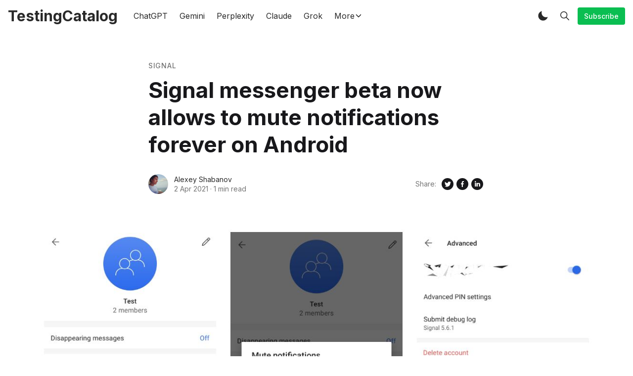

--- FILE ---
content_type: text/html; charset=utf-8
request_url: https://www.testingcatalog.com/signal-messenger-beta-now-allows-to-mute-notifications-forever-on-android/
body_size: 18049
content:
<!DOCTYPE html>
<!--
    Design by:
    ——————————
        GODO FREDO
        ✉ https://godofredo.ninja
        ✎ @GodoFredoNinja
        ✈ Lima - Perú
-->
<html lang="en">
<head>
    <meta charset="utf-8" />
    <meta http-equiv="X-UA-Compatible" content="IE=edge" />

    <title>Signal messenger beta now allows to mute notifications forever on Android</title>

    <meta name="HandheldFriendly" content="True" />
    <meta name="viewport" content="width=device-width, initial-scale=1">

    <script>
        if (localStorage.theme === 'dark' || (!('theme' in localStorage) && window.matchMedia('(prefers-color-scheme: dark)').matches)) {
            document.querySelector('html').classList.add('dark');
        } else {
            document.querySelector('html').classList.remove('dark');
        }
    </script>

    <link rel="preload" href="https://fonts.googleapis.com/css2?family=Inter:wght@400;500;600;700&family=PT+Serif:ital,wght@0,400;0,700;1,400&display=swap" as="style" onload="this.onload=null;this.rel='stylesheet'"/>
    <noscript><link rel="preconnect" href="https://fonts.gstatic.com"><link href="https://fonts.googleapis.com/css2?family=Inter:wght@400;500;600;700&family=PT+Serif:ital,wght@0,400;0,700;1,400&display=swap" rel="stylesheet"></noscript>

    <link rel="stylesheet" type="text/css" href="https://www.testingcatalog.com/assets/styles/main.css?v=7daa8d4f83"/>


    <script type="application/ld+json">
    {
        "@context": "https://schema.org",
        "@type": "WebSite",
        "publisher": {
            "@type": "Organization",
            "name": "TestingCatalog",
            "url": "https://www.testingcatalog.com/",
            "logo": {
                "@type": "ImageObject",
                "url": "https://www.testingcatalog.com/content/images/size/w256h256/2023/01/5iVVRzJO_400x400.jpeg",
                "width": 60,
                "height": 60
            }
        },
        "name": "TestingCatalog",
        "url": "https://www.testingcatalog.com/",
        "mainEntityOfPage": "https://www.testingcatalog.com/",
        "description": "Short news about early access projects and recent features on popular AI, web2 and web3 apps for bloggers, content creators, degens and other professionals"
    }
    </script>

    <link rel="icon" href="https://www.testingcatalog.com/content/images/size/w256h256/2023/01/5iVVRzJO_400x400.jpeg" type="image/jpeg">
    <link rel="canonical" href="https://www.testingcatalog.com/signal-messenger-beta-now-allows-to-mute-notifications-forever-on-android/">
    <meta name="referrer" content="no-referrer-when-downgrade">
    
    <meta property="og:site_name" content="TestingCatalog">
    <meta property="og:type" content="article">
    <meta property="og:title" content="Signal messenger beta now allows to mute notifications forever on Android">
    <meta property="og:description" content="The development speed of Signal app seems to be back to normal after the recent hype around WhatsApp privacy policy. The latest beta update to version 5.6.1 came along with a new mute option that allows setting this toggle to &quot;always&quot;. This is one of essential features for">
    <meta property="og:url" content="https://www.testingcatalog.com/signal-messenger-beta-now-allows-to-mute-notifications-forever-on-android/">
    <meta property="og:image" content="https://www.testingcatalog.com/content/images/2021/04/photo5420276645295665896.jpg">
    <meta property="article:published_time" content="2021-04-02T14:23:28.000Z">
    <meta property="article:modified_time" content="2023-11-20T12:33:14.000Z">
    <meta property="article:tag" content="Signal">
    <meta property="article:tag" content="Social Apps">
    
    <meta property="article:publisher" content="https://www.facebook.com/testingcatalog">
    <meta property="article:author" content="https://www.facebook.com/testingcatalog">
    <meta name="twitter:card" content="summary_large_image">
    <meta name="twitter:title" content="Signal messenger beta now allows to mute notifications forever on Android">
    <meta name="twitter:description" content="The development speed of Signal app seems to be back to normal after the recent hype around WhatsApp privacy policy. The latest beta update to version 5.6.1 came along with a new mute option that allows setting this toggle to &quot;always&quot;. This is one of essential features for">
    <meta name="twitter:url" content="https://www.testingcatalog.com/signal-messenger-beta-now-allows-to-mute-notifications-forever-on-android/">
    <meta name="twitter:image" content="https://www.testingcatalog.com/content/images/2021/04/photo5420276645295665896.jpg">
    <meta name="twitter:label1" content="Written by">
    <meta name="twitter:data1" content="Alexey Shabanov">
    <meta name="twitter:label2" content="Filed under">
    <meta name="twitter:data2" content="Signal, Social Apps">
    <meta name="twitter:site" content="@testingcatalog">
    <meta name="twitter:creator" content="@testingcatalog">
    <meta property="og:image:width" content="1200">
    <meta property="og:image:height" content="670">
    
    <script type="application/ld+json">
{
    "@context": "https://schema.org",
    "@type": "Article",
    "publisher": {
        "@type": "Organization",
        "name": "TestingCatalog",
        "url": "https://www.testingcatalog.com/",
        "logo": {
            "@type": "ImageObject",
            "url": "https://www.testingcatalog.com/content/images/size/w256h256/2023/01/5iVVRzJO_400x400.jpeg",
            "width": 60,
            "height": 60
        }
    },
    "author": {
        "@type": "Person",
        "name": "Alexey Shabanov",
        "image": {
            "@type": "ImageObject",
            "url": "https://www.testingcatalog.com/content/images/2020/01/1bad5ff.jpg",
            "width": 450,
            "height": 450
        },
        "url": "https://www.testingcatalog.com/author/alexey/",
        "sameAs": [
            "https://www.testingcatalog.com",
            "https://www.facebook.com/testingcatalog",
            "https://x.com/testingcatalog",
            "https://www.threads.net/@testingcatalog",
            "https://bsky.app/profile/testingcatalog.com",
            "https://www.tiktok.com/@testingcatalog",
            "https://www.instagram.com/testingcatalog"
        ]
    },
    "headline": "Signal messenger beta now allows to mute notifications forever on Android",
    "url": "https://www.testingcatalog.com/signal-messenger-beta-now-allows-to-mute-notifications-forever-on-android/",
    "datePublished": "2021-04-02T14:23:28.000Z",
    "dateModified": "2023-11-20T12:33:14.000Z",
    "image": {
        "@type": "ImageObject",
        "url": "https://www.testingcatalog.com/content/images/2021/04/photo5420276645295665896.jpg",
        "width": 1200,
        "height": 670
    },
    "keywords": "Signal, Social Apps",
    "description": "The development speed of Signal app seems to be back to normal after the recent hype around WhatsApp privacy policy. The latest beta update to version 5.6.1 came along with a new mute option that allows setting this toggle to &quot;always&quot;. This is one of essential features for Signal to reach feature parity with WhatsApp.\n\n\nHow to test:\n\n * Open any of your chats on Signal.\n * Tap on the chat profile icon on top to see chat settings.\n * Tap on the mute notifications button.\n * Select &quot;Always&quot;.\n\n\nWha",
    "mainEntityOfPage": "https://www.testingcatalog.com/signal-messenger-beta-now-allows-to-mute-notifications-forever-on-android/"
}
    </script>

    <meta name="generator" content="Ghost 6.14">
    <link rel="alternate" type="application/rss+xml" title="TestingCatalog" href="https://www.testingcatalog.com/rss/">
    <script defer src="https://cdn.jsdelivr.net/ghost/portal@~2.57/umd/portal.min.js" data-i18n="true" data-ghost="https://www.testingcatalog.com/" data-key="7fe9f798ac0518647464548787" data-api="https://testingcatalog.ghost.io/ghost/api/content/" data-locale="en" crossorigin="anonymous"></script><style id="gh-members-styles">.gh-post-upgrade-cta-content,
.gh-post-upgrade-cta {
    display: flex;
    flex-direction: column;
    align-items: center;
    font-family: -apple-system, BlinkMacSystemFont, 'Segoe UI', Roboto, Oxygen, Ubuntu, Cantarell, 'Open Sans', 'Helvetica Neue', sans-serif;
    text-align: center;
    width: 100%;
    color: #ffffff;
    font-size: 16px;
}

.gh-post-upgrade-cta-content {
    border-radius: 8px;
    padding: 40px 4vw;
}

.gh-post-upgrade-cta h2 {
    color: #ffffff;
    font-size: 28px;
    letter-spacing: -0.2px;
    margin: 0;
    padding: 0;
}

.gh-post-upgrade-cta p {
    margin: 20px 0 0;
    padding: 0;
}

.gh-post-upgrade-cta small {
    font-size: 16px;
    letter-spacing: -0.2px;
}

.gh-post-upgrade-cta a {
    color: #ffffff;
    cursor: pointer;
    font-weight: 500;
    box-shadow: none;
    text-decoration: underline;
}

.gh-post-upgrade-cta a:hover {
    color: #ffffff;
    opacity: 0.8;
    box-shadow: none;
    text-decoration: underline;
}

.gh-post-upgrade-cta a.gh-btn {
    display: block;
    background: #ffffff;
    text-decoration: none;
    margin: 28px 0 0;
    padding: 8px 18px;
    border-radius: 4px;
    font-size: 16px;
    font-weight: 600;
}

.gh-post-upgrade-cta a.gh-btn:hover {
    opacity: 0.92;
}</style><script async src="https://js.stripe.com/v3/"></script>
    <script defer src="https://cdn.jsdelivr.net/ghost/sodo-search@~1.8/umd/sodo-search.min.js" data-key="7fe9f798ac0518647464548787" data-styles="https://cdn.jsdelivr.net/ghost/sodo-search@~1.8/umd/main.css" data-sodo-search="https://testingcatalog.ghost.io/" data-locale="en" crossorigin="anonymous"></script>
    
    <link href="https://www.testingcatalog.com/webmentions/receive/" rel="webmention">
    <script defer src="/public/cards.min.js?v=7daa8d4f83"></script>
    <link rel="stylesheet" type="text/css" href="/public/cards.min.css?v=7daa8d4f83">
    <script defer src="/public/member-attribution.min.js?v=7daa8d4f83"></script>
    <script defer src="/public/ghost-stats.min.js?v=7daa8d4f83" data-stringify-payload="false" data-datasource="analytics_events" data-storage="localStorage" data-host="https://www.testingcatalog.com/.ghost/analytics/api/v1/page_hit"  tb_site_uuid="2a1b1782-8506-4d7d-bf53-ad3fb52e2a0f" tb_post_uuid="484601f6-1ea7-430c-b867-49dbb1b242a0" tb_post_type="post" tb_member_uuid="undefined" tb_member_status="undefined"></script><style>:root {--ghost-accent-color: #0abe51;}</style>
    
<script>
function myScripts() {

   // Paste here your scripts that use cookies requiring consent. See examples below

   // Google Analytics, you need to change 'UA-00000000-1' to your ID
      (function(i,s,o,g,r,a,m){i['GoogleAnalyticsObject']=r;i[r]=i[r]||function(){
          (i[r].q=i[r].q||[]).push(arguments)},i[r].l=1*new Date();a=s.createElement(o),
          m=s.getElementsByTagName(o)[0];a.async=1;a.src=g;m.parentNode.insertBefore(a,m)
      })(window,document,'script','//www.google-analytics.com/analytics.js','ga');
      ga('create', 'UA-61343676-4', 'auto');
      ga('send', 'pageview');

   // Facebook Pixel Code, you need to change '000000000000000' to your PixelID

}
</script>

<!-- <script data-ad-client="ca-pub-6041447045919502" async src="https://pagead2.googlesyndication.com/pagead/js/adsbygoogle.js">
</script> -->
<script async src="https://pagead2.googlesyndication.com/pagead/js/adsbygoogle.js?client=ca-pub-7720198515757425"
     crossorigin="anonymous"></script>

<!-- Google tag (gtag.js) -->
<script async src="https://www.googletagmanager.com/gtag/js?id=G-PQ6XBF19W0"></script>
<script>
  window.dataLayer = window.dataLayer || [];
  function gtag(){dataLayer.push(arguments);}
  gtag('js', new Date());

  gtag('config', 'G-PQ6XBF19W0');
</script>

<!-- Google Tag Manager -->
<script>(function(w,d,s,l,i){w[l]=w[l]||[];w[l].push({'gtm.start':
new Date().getTime(),event:'gtm.js'});var f=d.getElementsByTagName(s)[0],
j=d.createElement(s),dl=l!='dataLayer'?'&l='+l:'';j.async=true;j.src=
'https://www.googletagmanager.com/gtm.js?id='+i+dl;f.parentNode.insertBefore(j,f);
})(window,document,'script','dataLayer','GTM-KV5QNWZ');</script>
<!-- End Google Tag Manager -->

<style>
    a[data-portal="account/plans"] {
        display: none;
    }
    a[data-portal="signin"] {
        display: none;
    }
    #account-menu {
        display: none;
    }
</style>
    <link rel="preconnect" href="https://fonts.bunny.net"><link rel="stylesheet" href="https://fonts.bunny.net/css?family=roboto:400,500,700"><style>:root {--gh-font-heading: Roboto;--gh-font-body: Roboto;}</style>

    
</head>
<body class="is-article is-article-wide">
    <div class="simply-viewport flex flex-col justify-start">
        

        <header class="header js-header h-16 w-full text-sm flex items-center sticky top-0 z-20">
    <div class="header-wrap mx-auto flex items-center flex-auto px-4 w-full max-w-extreme">
        <div class="header-left mr-5 flex flex-none items-center">
            <a href="https://www.testingcatalog.com"
                class="header-logo inline-block leading-none godo-tracking"
                data-event-category="Header"
                data-event-action="Logo"
                data-event-label="Click"
                data-event-non-interaction="true">
                    <span class="text-3xl font-bold text-logo">TestingCatalog</span>
            </a>
        </div>

                

<nav class="header-center mainMenu relative flex items-center pr-5 grow overflow-auto lg:overflow-visible">
    <ul itemscope
        itemtype="http://www.schema.org/SiteNavigationElement"
        class="nav hidden lg:flex whitespace-nowrap">

        <li itemprop="name">
            <a itemprop="url"
                href="https://www.testingcatalog.com/tag/chatgpt/"
                class="mainMenu-link godo-tracking h-16 flex items-center p-3 text-base text-header-link hover:text-primary"
                data-event-category="Header"
                data-event-action="Menu"
                data-event-label="ChatGPT"
                data-event-non-interaction="true">
                ChatGPT
            </a>
        </li>
        <li itemprop="name">
            <a itemprop="url"
                href="https://www.testingcatalog.com/tag/gemini/"
                class="mainMenu-link godo-tracking h-16 flex items-center p-3 text-base text-header-link hover:text-primary"
                data-event-category="Header"
                data-event-action="Menu"
                data-event-label="Gemini"
                data-event-non-interaction="true">
                Gemini
            </a>
        </li>
        <li itemprop="name">
            <a itemprop="url"
                href="https://www.testingcatalog.com/tag/perplexity/"
                class="mainMenu-link godo-tracking h-16 flex items-center p-3 text-base text-header-link hover:text-primary"
                data-event-category="Header"
                data-event-action="Menu"
                data-event-label="Perplexity"
                data-event-non-interaction="true">
                Perplexity
            </a>
        </li>
        <li itemprop="name">
            <a itemprop="url"
                href="https://www.testingcatalog.com/tag/claude/"
                class="mainMenu-link godo-tracking h-16 flex items-center p-3 text-base text-header-link hover:text-primary"
                data-event-category="Header"
                data-event-action="Menu"
                data-event-label="Claude"
                data-event-non-interaction="true">
                Claude
            </a>
        </li>
        <li itemprop="name">
            <a itemprop="url"
                href="https://www.testingcatalog.com/tag/grok/"
                class="mainMenu-link godo-tracking h-16 flex items-center p-3 text-base text-header-link hover:text-primary"
                data-event-category="Header"
                data-event-action="Menu"
                data-event-label="Grok"
                data-event-non-interaction="true">
                Grok
            </a>
        </li>

        <li class="dropdown is-hoverable">
            <a href="#" class="mainMenu-link dropdown-trigger h-16 flex items-center p-3 text-base text-header-link hover:text-primary">
                <span>More</span>
                <svg class="icon is-small transform rotate-90"><use xlink:href="#icon-arrow-forward"></use></svg>
            </a>
            <div class="dropdown-menu whitespace-normal">
                <div class="dropdown-content">
                    <div class="js-dropdown-menu text-base"></div>
                    <hr class="dropdown-divider my-3">
                    <div class="js-social-media social-media social-media">
    <a class="godo-tracking p-2 inline-block hover:opacity-70"
        data-event-category="Header"
        data-event-action="Social"
        data-event-label="Facebook"
        data-event-non-interaction="true"
        title="Facebook testingcatalog"
        aria-label="Facebook testingcatalog"
        href="https://www.facebook.com/testingcatalog"
        target="_blank"
        rel="noopener noreferrer">
        <svg class="icon icon--facebook"><use xlink:href="#icon-facebook"></use></svg>
    </a>

    <a class="godo-tracking p-2 inline-block hover:opacity-70"
        data-event-category="Header"
        data-event-action="Social"
        data-event-label="Twitter"
        data-event-non-interaction="true"
        title="Twitter @testingcatalog"
        aria-label="Twitter @testingcatalog"
        href="https://x.com/testingcatalog"
        target="_blank"
        rel="noopener noreferrer">
        <svg class="icon icon--twitter"><use xlink:href="#icon-twitter"></use></svg>
    </a>
</div>                </div>
            </div>
        </li>

    </ul>
</nav>



        <div class="header-right flex-none flex justify-end items-center">
            <a role="button" class="js-dark-mode button is-white items-center mr-2" aria-label="Dark and Light Mode">
                <svg class="icon icon--moon m-0" style="margin-right:calc(-0.5em - 1px)"><use xlink:href="#icon-moon"></use></svg>
                <svg class="icon icon--sunny m-0 hidden" style="margin-left:calc(-0.5em - 1px)"><use xlink:href="#icon-sunny"></use></svg>
            </a>

            <a href="#/search"
                role="button"
                aria-label="Toggle Search"
                class="godo-tracking button is-white mr-2"
                aria-haspopup="true"
                data-event-category="Header"
                data-event-action="Search"
                data-event-label="Click"
                data-event-non-interaction="true"
                data-ghost-search>
                <svg class="icon icon--search"><use xlink:href="#icon-search"></use></svg>
            </a>

            
<a data-portal="signin" class="button is-white mr-2 text-sm font-medium hidden md:flex" href="#/portal/signin">Log in</a>
<a data-portal="signup" class="button is-primary text-sm font-medium hidden md:flex" href="#/portal/signup">Subscribe</a>



            <a href="javascript:;" role="button" aria-label="Show Navigation Menu" class="js-menu-toggle menu-burger button is-white relative lg:hidden"><span></span><span></span><span></span></a>
        </div>
    </div>
</header>

<div class="nav-mob fixed inset-0 pt-16 header-bg h-screen z-10 w-full text-center overflow-y-auto lg:hidden">
    <div class="nav-mob-wrap absolute inset-0 top-16 pt-5 flex flex-col">

        
        <div class="py-4 flex justify-center md:hidden">
            <a data-portal="signin" class="button mr-2 is-black text-sm font-medium" href="#">Log in</a>
            <a data-portal="account/plans" class="button is-primary text-sm font-medium" href="#">Subscribe</a>
        </div>
        


        <div class="py-4 flex-auto">

<ul>
    <li>
        <a href="https://www.testingcatalog.com/tag/chatgpt/" class="block px-5 py-2 font-medium text-22 leading-tight">ChatGPT</a>
    </li>
    <li>
        <a href="https://www.testingcatalog.com/tag/gemini/" class="block px-5 py-2 font-medium text-22 leading-tight">Gemini</a>
    </li>
    <li>
        <a href="https://www.testingcatalog.com/tag/perplexity/" class="block px-5 py-2 font-medium text-22 leading-tight">Perplexity</a>
    </li>
    <li>
        <a href="https://www.testingcatalog.com/tag/claude/" class="block px-5 py-2 font-medium text-22 leading-tight">Claude</a>
    </li>
    <li>
        <a href="https://www.testingcatalog.com/tag/grok/" class="block px-5 py-2 font-medium text-22 leading-tight">Grok</a>
    </li>
</ul>

</div>

        <div class="js-social-media social-media nav-mob-social-media social-media is-inline py-4">
    <a class="godo-tracking p-2 inline-block hover:opacity-70"
        data-event-category="Header"
        data-event-action="Social"
        data-event-label="Facebook"
        data-event-non-interaction="true"
        title="Facebook testingcatalog"
        aria-label="Facebook testingcatalog"
        href="https://www.facebook.com/testingcatalog"
        target="_blank"
        rel="noopener noreferrer">
        <svg class="icon icon--facebook"><use xlink:href="#icon-facebook"></use></svg>
    </a>

    <a class="godo-tracking p-2 inline-block hover:opacity-70"
        data-event-category="Header"
        data-event-action="Social"
        data-event-label="Twitter"
        data-event-non-interaction="true"
        title="Twitter @testingcatalog"
        aria-label="Twitter @testingcatalog"
        href="https://x.com/testingcatalog"
        target="_blank"
        rel="noopener noreferrer">
        <svg class="icon icon--twitter"><use xlink:href="#icon-twitter"></use></svg>
    </a>
</div>    </div>
</div>

        <main class="simply-main relative min-h-lg">



<article class="post py-vmin8 relative">
    <header class="post-header godo-canvas">
    <div class="mb-3 text-gray-500 tracking-wider text-sm font-medium">
    <a class="uppercase hover:underline" href="/tag/signal/">Signal</a>
</div>

<h1 class="post-title text-32 md:text-4xl lg:text-44 text-title leading-tight">Signal messenger beta now allows to mute notifications forever on Android</h1>


<div class="flex flex-col md:flex-row mt-8">
    <div class="hh flex items-center flex-auto relative leading-snug z-4">

    <ul class="flex flex-wrap flex-none mr-3 -space-x-2">
        <li>
            <a href="/author/alexey/" title="Go to the profile of Alexey Shabanov">
                <img class="object-cover rounded-full h-10 w-10"
                    src="/content/images/size/w100/2020/01/1bad5ff.jpg"
                    alt="Go to the profile of  Alexey Shabanov"
                    width="36"
                    height="36"
                />
            </a>
        </li>
    </ul>

    <div class="flex-auto overflow-hidden">
        <div class="hh-author-name text-sm truncate">
        <a href="/author/alexey/">Alexey Shabanov</a>
        </div>

        <div class="hh-date flex items-center text-gray-500 text-sm">
    <time class="datetime capitalize" datetime="2021-04-02" title="Updated 20 Nov 2023">2 Apr 2021</time>
    <span class="bull mx-1">·</span>
    <span class="readingTime cursor-default" title="1 min read">1 min read</span>
    
</div>    </div>
</div>
    <aside class="text-title flex items-center flex-none order-first mb-6 md:mb-0 md:order-none">
    <span class="share-label text-gray-500 text-sm mr-2">Share:</span>
    <a href="https://twitter.com/share?text=Signal%20messenger%20beta%20now%20allows%20to%20mute%20notifications%20forever%20on%20Android&amp;url=https://www.testingcatalog.com/signal-messenger-beta-now-allows-to-mute-notifications-forever-on-android/"
        target="_blank"
        rel="noopener noreferrer"
        class="godo-tracking"
        title="Share on Twitter"
        aria-label="Share on Twitter"
        data-event-category="Article"
        data-event-action="Share"
        data-event-label="Header - Twitter"
        data-event-non-interaction="true">
        <svg width="30" height="30" class="fill-current"><path fill-rule="evenodd" clip-rule="evenodd" d="M15 27a12 12 0 1 0 0-24 12 12 0 0 0 0 24zm4.95-16.17a2.67 2.67 0 0 0-4.6 1.84c0 .2.03.41.05.62a7.6 7.6 0 0 1-5.49-2.82 3 3 0 0 0-.38 1.34c.02.94.49 1.76 1.2 2.23a2.53 2.53 0 0 1-1.2-.33v.04c0 1.28.92 2.36 2.14 2.62-.23.05-.46.08-.71.1l-.21-.02-.27-.03a2.68 2.68 0 0 0 2.48 1.86A5.64 5.64 0 0 1 9 19.38a7.62 7.62 0 0 0 4.1 1.19c4.9 0 7.58-4.07 7.57-7.58v-.39c.52-.36.97-.83 1.33-1.38-.48.23-1 .37-1.53.43.56-.33.96-.86 1.15-1.48-.5.31-1.07.53-1.67.66z"/></svg>
    </a>
    <a href="https://www.facebook.com/sharer/sharer.php?u=https://www.testingcatalog.com/signal-messenger-beta-now-allows-to-mute-notifications-forever-on-android/"
        target="_blank"
        rel="noopener noreferrer"
        class="godo-tracking"
        title="Share on Facebook"
        aria-label="Share on Facebook"
        data-event-category="Article"
        data-event-action="Share"
        data-event-label="Header - Facebook"
        data-event-non-interaction="true">
        <svg width="30" height="30" viewBox="0 0 30 30" class="fill-current"><path fill-rule="evenodd" clip-rule="evenodd" d="M15 27a12 12 0 1 0 0-24 12 12 0 0 0 0 24zm-1.23-6.03V15.6H12v-2.15h1.77v-1.6C13.77 10 14.85 9 16.42 9c.75 0 1.4.06 1.58.08v1.93h-1.09c-.85 0-1.02.43-1.02 1.05v1.38h2.04l-.27 2.15H15.9V21l-2.13-.03z"/></svg>
    </a>
    <a href="https://www.linkedin.com/shareArticle?mini=true&url=https://www.testingcatalog.com/signal-messenger-beta-now-allows-to-mute-notifications-forever-on-android/&amp;title=Signal%20messenger%20beta%20now%20allows%20to%20mute%20notifications%20forever%20on%20Android"
        target="_blank"
        rel="noopener noreferrer"
        class="godo-tracking"
        title="Share on Linkedin"
        aria-label="Share on Linkedin"
        data-event-category="Article"
        data-event-action="Linkedin"
        data-event-label="Header - Linkedin"
        data-event-non-interaction="true">
        <svg width="30" height="30" class="fill-current"><path fill-rule="evenodd" clip-rule="evenodd" d="M27 15a12 12 0 1 1-24 0 12 12 0 0 1 24 0zm-14.61 5v-7.42h-2.26V20h2.26zm-1.13-8.44c.79 0 1.28-.57 1.28-1.28-.02-.73-.5-1.28-1.26-1.28-.78 0-1.28.55-1.28 1.28 0 .71.49 1.28 1.25 1.28h.01zM15.88 20h-2.5s.04-6.5 0-7.17h2.5v1.02l-.02.02h.02v-.02a2.5 2.5 0 0 1 2.25-1.18c1.64 0 2.87 1.02 2.87 3.22V20h-2.5v-3.83c0-.97-.36-1.62-1.26-1.62-.69 0-1.1.44-1.28.87-.06.15-.08.36-.08.58v4z"/></svg>
    </a>

    <a href="whatsapp://send?text=https://www.testingcatalog.com/signal-messenger-beta-now-allows-to-mute-notifications-forever-on-android/"
        target="_blank"
        rel="noopener noreferrer"
        class="godo-tracking md:hidden"
        aria-label="Share on WhatSapp"
        data-event-category="Article"
        data-event-action="Share"
        data-event-label="Header - Whatsapp"
        data-event-non-interaction="true">
        <svg width="24" height="24" class="fill-current" viewBox="0 0 24 24"><path d="M19.077,4.928C17.191,3.041,14.683,2.001,12.011,2c-5.506,0-9.987,4.479-9.989,9.985 c-0.001,1.76,0.459,3.478,1.333,4.992L2,22l5.233-1.237c1.459,0.796,3.101,1.215,4.773,1.216h0.004 c5.505,0,9.986-4.48,9.989-9.985C22.001,9.325,20.963,6.816,19.077,4.928z M16.898,15.554c-0.208,0.583-1.227,1.145-1.685,1.186 c-0.458,0.042-0.887,0.207-2.995-0.624c-2.537-1-4.139-3.601-4.263-3.767c-0.125-0.167-1.019-1.353-1.019-2.581 S7.581,7.936,7.81,7.687c0.229-0.25,0.499-0.312,0.666-0.312c0.166,0,0.333,0,0.478,0.006c0.178,0.007,0.375,0.016,0.562,0.431 c0.222,0.494,0.707,1.728,0.769,1.853s0.104,0.271,0.021,0.437s-0.125,0.27-0.249,0.416c-0.125,0.146-0.262,0.325-0.374,0.437 c-0.125,0.124-0.255,0.26-0.11,0.509c0.146,0.25,0.646,1.067,1.388,1.728c0.954,0.85,1.757,1.113,2.007,1.239 c0.25,0.125,0.395,0.104,0.541-0.063c0.146-0.166,0.624-0.728,0.79-0.978s0.333-0.208,0.562-0.125s1.456,0.687,1.705,0.812 c0.25,0.125,0.416,0.187,0.478,0.291C17.106,14.471,17.106,14.971,16.898,15.554z"/></svg>
    </a>
</aside>
</div>

    <figure class="post-image kg-width-wide w-full mt-12 ">
        <img class="mx-auto w-full simply-zoom"
            srcset="/content/images/size/w300/2021/04/photo5420276645295665896.jpg 300w,
                    /content/images/size/w600/2021/04/photo5420276645295665896.jpg 600w,
                    /content/images/size/w1000/2021/04/photo5420276645295665896.jpg 1000w,
                    /content/images/size/w2000/2021/04/photo5420276645295665896.jpg 2000w"
            sizes="(max-width: 400px) 300px,(max-width: 730px) 600px, (max-width: 1600px) 100vw"
            src="/content/images/size/w2000/2021/04/photo5420276645295665896.jpg"
            alt="Signal messenger beta now allows to mute notifications forever on Android"
            width="1200"
            height="628"
        />

        
    </figure>
    </header>

    <section id="post-body" class="post-body godo-canvas mx-auto relative font-serif"><p>The development speed of Signal app seems to be back to normal after the recent hype around <a href="https://www.testingcatalog.com/signal-messsenger-receives-a-massive-boost-in-downloads-after-whatsapp-tos-update-and-a-beta-update-with-minor-improvements/">WhatsApp privacy policy.</a> The latest beta update to version 5.6.1 came along with a new mute option that allows setting this toggle to "always". This is one of essential features for Signal to reach feature parity with WhatsApp.</p><h3 id="how-to-test">How to test:</h3><ul><li>Open any of your chats on Signal.</li><li>Tap on the chat profile icon on top to see chat settings.</li><li>Tap on the mute notifications button.</li><li>Select "Always".</li></ul><h3 id="whats-new">What's New?</h3><blockquote>★ Give notifications in any conversation a rest (while you rest) with the new 8-hour mute setting. Or choose "Always" instead of one year, and say goodbye to the annual tradition of renewing a moment of silence.</blockquote><figure class="kg-card kg-bookmark-card"><a class="kg-bookmark-container" href="https://play.google.com/store/apps/details?id=org.thoughtcrime.securesms&ref=testingcatalog.com"><div class="kg-bookmark-content"><div class="kg-bookmark-title">Signal Private Messenger - Apps on Google Play</div><div class="kg-bookmark-description">Millions of people use Signal every day for free and instantaneous communication anywhere in the world. Send and receive high-fidelity messages, participate in HD voice/video calls, and explore a growing set of new features that help you stay connected. Signal’s advanced privacy-preserving technolog…</div><div class="kg-bookmark-metadata"><img class="kg-bookmark-icon" src="https://www.gstatic.com/android/market_images/web/favicon_v2.ico" alt=""><span class="kg-bookmark-author">Apps on Google Play</span><span class="kg-bookmark-publisher">Signal Foundation</span></div></div><div class="kg-bookmark-thumbnail"><img src="https://play-lh.googleusercontent.com/vyoFt2cyNbOVy22uKdGJRCZ-6UB-6YMXmwbIl5-PjGpmSgLLb9hiYx5Jw9mpmIEhgg" alt=""></div></a></figure></section>


<footer class="post-footer godo-canvas pt-10">
    <div class="post-tags mb-8">
    <div class="buttons">
        <a href="https://www.testingcatalog.com/tag/signal/"
            title="Signal"
            class="button is-light font-medium text-sm capitalize godo-tracking"
            data-event-category="Article"
            data-event-action="Tags"
            data-event-label="Signal"
            data-event-non-interaction="true">Signal</a>
        <a href="https://www.testingcatalog.com/tag/social-apps/"
            title="Social Apps"
            class="button is-light font-medium text-sm capitalize godo-tracking"
            data-event-category="Article"
            data-event-action="Tags"
            data-event-label="Social Apps"
            data-event-non-interaction="true">Social Apps</a>
    </div>
</div>

    <aside class="text-title flex items-center flex-none md:justify-end ">
    <span class="share-label text-gray-500 text-sm mr-2">Share:</span>
    <a href="https://twitter.com/share?text=Signal%20messenger%20beta%20now%20allows%20to%20mute%20notifications%20forever%20on%20Android&amp;url=https://www.testingcatalog.com/signal-messenger-beta-now-allows-to-mute-notifications-forever-on-android/"
        target="_blank"
        rel="noopener noreferrer"
        class="godo-tracking"
        title="Share on Twitter"
        aria-label="Share on Twitter"
        data-event-category="Article"
        data-event-action="Share"
        data-event-label="Footer - Twitter"
        data-event-non-interaction="true">
        <svg width="30" height="30" class="fill-current"><path fill-rule="evenodd" clip-rule="evenodd" d="M15 27a12 12 0 1 0 0-24 12 12 0 0 0 0 24zm4.95-16.17a2.67 2.67 0 0 0-4.6 1.84c0 .2.03.41.05.62a7.6 7.6 0 0 1-5.49-2.82 3 3 0 0 0-.38 1.34c.02.94.49 1.76 1.2 2.23a2.53 2.53 0 0 1-1.2-.33v.04c0 1.28.92 2.36 2.14 2.62-.23.05-.46.08-.71.1l-.21-.02-.27-.03a2.68 2.68 0 0 0 2.48 1.86A5.64 5.64 0 0 1 9 19.38a7.62 7.62 0 0 0 4.1 1.19c4.9 0 7.58-4.07 7.57-7.58v-.39c.52-.36.97-.83 1.33-1.38-.48.23-1 .37-1.53.43.56-.33.96-.86 1.15-1.48-.5.31-1.07.53-1.67.66z"/></svg>
    </a>
    <a href="https://www.facebook.com/sharer/sharer.php?u=https://www.testingcatalog.com/signal-messenger-beta-now-allows-to-mute-notifications-forever-on-android/"
        target="_blank"
        rel="noopener noreferrer"
        class="godo-tracking"
        title="Share on Facebook"
        aria-label="Share on Facebook"
        data-event-category="Article"
        data-event-action="Share"
        data-event-label="Footer - Facebook"
        data-event-non-interaction="true">
        <svg width="30" height="30" viewBox="0 0 30 30" class="fill-current"><path fill-rule="evenodd" clip-rule="evenodd" d="M15 27a12 12 0 1 0 0-24 12 12 0 0 0 0 24zm-1.23-6.03V15.6H12v-2.15h1.77v-1.6C13.77 10 14.85 9 16.42 9c.75 0 1.4.06 1.58.08v1.93h-1.09c-.85 0-1.02.43-1.02 1.05v1.38h2.04l-.27 2.15H15.9V21l-2.13-.03z"/></svg>
    </a>
    <a href="https://www.linkedin.com/shareArticle?mini=true&url=https://www.testingcatalog.com/signal-messenger-beta-now-allows-to-mute-notifications-forever-on-android/&amp;title=Signal%20messenger%20beta%20now%20allows%20to%20mute%20notifications%20forever%20on%20Android"
        target="_blank"
        rel="noopener noreferrer"
        class="godo-tracking"
        title="Share on Linkedin"
        aria-label="Share on Linkedin"
        data-event-category="Article"
        data-event-action="Linkedin"
        data-event-label="Footer - Linkedin"
        data-event-non-interaction="true">
        <svg width="30" height="30" class="fill-current"><path fill-rule="evenodd" clip-rule="evenodd" d="M27 15a12 12 0 1 1-24 0 12 12 0 0 1 24 0zm-14.61 5v-7.42h-2.26V20h2.26zm-1.13-8.44c.79 0 1.28-.57 1.28-1.28-.02-.73-.5-1.28-1.26-1.28-.78 0-1.28.55-1.28 1.28 0 .71.49 1.28 1.25 1.28h.01zM15.88 20h-2.5s.04-6.5 0-7.17h2.5v1.02l-.02.02h.02v-.02a2.5 2.5 0 0 1 2.25-1.18c1.64 0 2.87 1.02 2.87 3.22V20h-2.5v-3.83c0-.97-.36-1.62-1.26-1.62-.69 0-1.1.44-1.28.87-.06.15-.08.36-.08.58v4z"/></svg>
    </a>

    <a href="whatsapp://send?text=https://www.testingcatalog.com/signal-messenger-beta-now-allows-to-mute-notifications-forever-on-android/"
        target="_blank"
        rel="noopener noreferrer"
        class="godo-tracking md:hidden"
        aria-label="Share on WhatSapp"
        data-event-category="Article"
        data-event-action="Share"
        data-event-label="Footer - Whatsapp"
        data-event-non-interaction="true">
        <svg width="24" height="24" class="fill-current" viewBox="0 0 24 24"><path d="M19.077,4.928C17.191,3.041,14.683,2.001,12.011,2c-5.506,0-9.987,4.479-9.989,9.985 c-0.001,1.76,0.459,3.478,1.333,4.992L2,22l5.233-1.237c1.459,0.796,3.101,1.215,4.773,1.216h0.004 c5.505,0,9.986-4.48,9.989-9.985C22.001,9.325,20.963,6.816,19.077,4.928z M16.898,15.554c-0.208,0.583-1.227,1.145-1.685,1.186 c-0.458,0.042-0.887,0.207-2.995-0.624c-2.537-1-4.139-3.601-4.263-3.767c-0.125-0.167-1.019-1.353-1.019-2.581 S7.581,7.936,7.81,7.687c0.229-0.25,0.499-0.312,0.666-0.312c0.166,0,0.333,0,0.478,0.006c0.178,0.007,0.375,0.016,0.562,0.431 c0.222,0.494,0.707,1.728,0.769,1.853s0.104,0.271,0.021,0.437s-0.125,0.27-0.249,0.416c-0.125,0.146-0.262,0.325-0.374,0.437 c-0.125,0.124-0.255,0.26-0.11,0.509c0.146,0.25,0.646,1.067,1.388,1.728c0.954,0.85,1.757,1.113,2.007,1.239 c0.25,0.125,0.395,0.104,0.541-0.063c0.146-0.166,0.624-0.728,0.79-0.978s0.333-0.208,0.562-0.125s1.456,0.687,1.705,0.812 c0.25,0.125,0.416,0.187,0.478,0.291C17.106,14.471,17.106,14.971,16.898,15.554z"/></svg>
    </a>
</aside>

    
<div class="pt-vmin8">
    <div class="border-t-3 border-primary bg-gray-100 p-8">
        <h2 class="text-xl font-bold text-title mb-4">Sign up for more like this</h2>
        <a class="flex flex-col justify-between md:flex-row md:items-center" href="#/portal" data-portal>
            <div class="text-gray-500 border-b border-gray-400 grow mr-10 py-1 w-full mb-4 md:mb-0">Enter your email</div>
            <div class="button is-primary rounded-full">
                <svg class="stroke-current" width="38" height="38" fill="none">
                    <rect x="26.25" y="9.25" width=".5" height="6.5" rx=".25"/>
                    <rect x="29.75" y="12.25" width=".5" height="6.5" rx=".25" transform="rotate(90 29.75 12.25)"/>
                    <path d="M19.5 12.5h-7a1 1 0 0 0-1 1v11a1 1 0 0 0 1 1h13a1 1 0 0 0 1-1v-5"/>
                    <path d="M11.5 14.5 19 20l4-3"/>
                </svg>
                <span>Subscribe</span>
            </div>
        </a>

        <p class="text-sm mt-5">No spam. No jibber jabber. Unsubscribe any time.</p>
    </div>
</div>

    <div class="prev-next pb-8">
        <hr class="my-10">
            <div class="flex relative godo-tracking mb-8"
    data-event-category="Article"
    data-event-action="Previous article"
    data-event-label="https://www.testingcatalog.com/facebook-launched-a-new-design-for-group-admin-panel-on-android/"
    data-event-non-interaction="true">

    <a href="/facebook-launched-a-new-design-for-group-admin-panel-on-android/" class="prev-next-image-link relative w-4/12 bg-gray-200 flex-none border border-gray-100" aria-label="Facebook launched a new design for group admin panel on Android">
        <img class="rounded inset-image blur-up lazyload"
            src="[data-uri]"
            data-src="/content/images/size/w300/2021/04/photo5420276645295665879.jpg" alt="Facebook launched a new design for group admin panel on Android"/>
    </a>

    <a href="/facebook-launched-a-new-design-for-group-admin-panel-on-android/" class="prev-next-body pl-6 flex-auto">
        <div class="text-sm leading-none text-gray-500 mb-3 font-medium">Previous article</div>
        <h2 class="prev-next-title text-title mb-3 text-xl md:text-22 line-clamp-2">Facebook launched a new design for group admin panel on Android</h2>
        <p class="prev-next-excerpt text-base text-gray-500 line-clamp-2 leading-snug">Along with the start of the Public Group experience beta testing, group admins may notice a new design of the group admin panel on Android.</p>
    </a>
</div>
            <div class="flex relative godo-tracking "
    data-event-category="Article"
    data-event-action="Next article"
    data-event-label="https://www.testingcatalog.com/discord-stage-channels-become-available-on-android-but-you-need-to-join-a-community-server-to-try-it-out/"
    data-event-non-interaction="true">

    <a href="/discord-stage-channels-become-available-on-android-but-you-need-to-join-a-community-server-to-try-it-out/" class="prev-next-image-link relative w-4/12 bg-gray-200 flex-none border border-gray-100" aria-label="Discord Stage channels become available on Android but you will need to join a community server to try it out">
        <img class="rounded inset-image blur-up lazyload"
            src="[data-uri]"
            data-src="/content/images/size/w300/2021/04/photo5425088554855413733.jpg" alt="Discord Stage channels become available on Android but you will need to join a community server to try it out"/>
    </a>

    <a href="/discord-stage-channels-become-available-on-android-but-you-need-to-join-a-community-server-to-try-it-out/" class="prev-next-body pl-6 flex-auto">
        <div class="text-sm leading-none text-gray-500 mb-3 font-medium">Next article</div>
        <h2 class="prev-next-title text-title mb-3 text-xl md:text-22 line-clamp-2">Discord Stage channels become available on Android but you will need to join a community server to try it out</h2>
        <p class="prev-next-excerpt text-base text-gray-500 line-clamp-2 leading-snug">Stage voice channels are a new type of voice chats that are similar to a hyper-popular Clubhouse format. There you can speak as a Stage</p>
    </a>
</div>    </div>
</footer>

</article>


<div class="post-related bg-gray-150 py-10">
    <div class="container mx-auto">
        <div class="max-w-1100 mx-auto grid md:grid-cols-2 lg:grid-cols-3 gap-6">
            <h3 class="text-title text-32 col-span-full mb-10 text-center">
                Related <span class='text-primary'>Articles</span>
            </h3>

                <div class="storySmall flex flex-col relative mb-4 w-full godo-tracking"
    data-event-category="Article"
    data-event-action="Related Posts"
    data-event-label="https://www.testingcatalog.com/icymi-x-rolled-out-new-feature-to-sort-replies-by-relevance-likes-and-recency/"
    data-event-non-interaction="true">

    <a href="/icymi-x-rolled-out-new-feature-to-sort-replies-by-relevance-likes-and-recency/" class="storySmall-link flex flex-col grow">
        <img class="storySmall-img object-cover w-full h-48 blur-up lazyload"
            src="[data-uri]"
            data-srcset="/content/images/size/w100/2024/08/screenshot-x.com-2024.08.09-23_04_18.jpg 100w,/content/images/size/w300/2024/08/screenshot-x.com-2024.08.09-23_04_18.jpg 300w,/content/images/size/w600/2024/08/screenshot-x.com-2024.08.09-23_04_18.jpg 600w"
            data-sizes="auto"
            width="350"
            height="192"
            alt="X replies sorting"
        />

        <div class="storySmall-inner py-4 flex flex-col justify-between grow">
            <h2 class="text-xl text-title leading-tight line-clamp-2 mb-2">ICYMI: X rolled out new feature to sort replies by relevance, likes, and recency</h2>

            <div class="hh-date flex items-center text-gray-500 text-sm">
    <time class="datetime capitalize" datetime="2024-08-10" title="Updated 10 Aug 2024">10 Aug 2024</time>
    <span class="bull mx-1">·</span>
    <span class="readingTime cursor-default" title="1 min read">1 min read</span>
    
</div>        </div>
    </a>

</div>                <div class="storySmall flex flex-col relative mb-4 w-full godo-tracking"
    data-event-category="Article"
    data-event-action="Related Posts"
    data-event-label="https://www.testingcatalog.com/telegram-rolls-out-telegram-stars-for-bot-based-digital-goods-sales/"
    data-event-non-interaction="true">

    <a href="/telegram-rolls-out-telegram-stars-for-bot-based-digital-goods-sales/" class="storySmall-link flex flex-col grow">
        <img class="storySmall-img object-cover w-full h-48 blur-up lazyload"
            src="[data-uri]"
            data-srcset="/content/images/size/w100/2024/06/7121a558655ea5a8b8.jpeg 100w,/content/images/size/w300/2024/06/7121a558655ea5a8b8.jpeg 300w,/content/images/size/w600/2024/06/7121a558655ea5a8b8.jpeg 600w"
            data-sizes="auto"
            width="350"
            height="192"
            alt="Credit: Telegram blog"
        />

        <div class="storySmall-inner py-4 flex flex-col justify-between grow">
            <h2 class="text-xl text-title leading-tight line-clamp-2 mb-2">ICYMI: Telegram rolls out Telegram Stars for bot-based digital sales</h2>

            <div class="hh-date flex items-center text-gray-500 text-sm">
    <time class="datetime capitalize" datetime="2024-06-09" title="Updated 9 Jun 2024">9 Jun 2024</time>
    <span class="bull mx-1">·</span>
    <span class="readingTime cursor-default" title="2 min read">2 min read</span>
    
</div>        </div>
    </a>

</div>                <div class="storySmall flex flex-col relative mb-4 w-full godo-tracking"
    data-event-category="Article"
    data-event-action="Related Posts"
    data-event-label="https://www.testingcatalog.com/x-for-ios-now-features-a-native-jobs-page/"
    data-event-non-interaction="true">

    <a href="/x-for-ios-now-features-a-native-jobs-page/" class="storySmall-link flex flex-col grow">
        <img class="storySmall-img object-cover w-full h-48 blur-up lazyload"
            src="[data-uri]"
            data-srcset="/content/images/size/w100/2024/05/IMG_3153.jpg 100w,/content/images/size/w300/2024/05/IMG_3153.jpg 300w,/content/images/size/w600/2024/05/IMG_3153.jpg 600w"
            data-sizes="auto"
            width="350"
            height="192"
            alt="Twitter for iOS now features a native Jobs page"
        />

        <div class="storySmall-inner py-4 flex flex-col justify-between grow">
            <h2 class="text-xl text-title leading-tight line-clamp-2 mb-2">Twitter for iOS now features a native Jobs page</h2>

            <div class="hh-date flex items-center text-gray-500 text-sm">
    <time class="datetime capitalize" datetime="2024-05-31" title="Updated 31 May 2024">31 May 2024</time>
    <span class="bull mx-1">·</span>
    <span class="readingTime cursor-default" title="1 min read">1 min read</span>
    
</div>        </div>
    </a>

</div>                <div class="storySmall flex flex-col relative mb-4 w-full godo-tracking"
    data-event-category="Article"
    data-event-action="Related Posts"
    data-event-label="https://www.testingcatalog.com/telegrams-latest-android-beta-rolls-out-global-hashtag-support-and-moretelegram-beta-enhances-android-app-with-global-hashtag-support-and-new-features/"
    data-event-non-interaction="true">

    <a href="/telegrams-latest-android-beta-rolls-out-global-hashtag-support-and-moretelegram-beta-enhances-android-app-with-global-hashtag-support-and-new-features/" class="storySmall-link flex flex-col grow">
        <img class="storySmall-img object-cover w-full h-48 blur-up lazyload"
            src="[data-uri]"
            data-srcset="/content/images/size/w100/2024/05/IMG_3127-1.jpg 100w,/content/images/size/w300/2024/05/IMG_3127-1.jpg 300w,/content/images/size/w600/2024/05/IMG_3127-1.jpg 600w"
            data-sizes="auto"
            width="350"
            height="192"
            alt="Telegam beta for Android"
        />

        <div class="storySmall-inner py-4 flex flex-col justify-between grow">
            <h2 class="text-xl text-title leading-tight line-clamp-2 mb-2">Telegram beta for Android got global hashtag support, collapsible quotes, media reordering, and more</h2>

            <div class="hh-date flex items-center text-gray-500 text-sm">
    <time class="datetime capitalize" datetime="2024-05-31" title="Updated 31 May 2024">31 May 2024</time>
    <span class="bull mx-1">·</span>
    <span class="readingTime cursor-default" title="1 min read">1 min read</span>
    
</div>        </div>
    </a>

</div>                <div class="storySmall flex flex-col relative mb-4 w-full godo-tracking"
    data-event-category="Article"
    data-event-action="Related Posts"
    data-event-label="https://www.testingcatalog.com/telegram-enhances-user-profiles-and-channel-discovery-with-latest-update/"
    data-event-non-interaction="true">

    <a href="/telegram-enhances-user-profiles-and-channel-discovery-with-latest-update/" class="storySmall-link flex flex-col grow">
        <img class="storySmall-img object-cover w-full h-48 blur-up lazyload"
            src="[data-uri]"
            data-srcset="/content/images/size/w100/2024/04/509ed57063e5372bd7.jpeg 100w,/content/images/size/w300/2024/04/509ed57063e5372bd7.jpeg 300w,/content/images/size/w600/2024/04/509ed57063e5372bd7.jpeg 600w"
            data-sizes="auto"
            width="350"
            height="192"
            alt="Telegram enhances user profiles and channel discovery with latest update"
        />

        <div class="storySmall-inner py-4 flex flex-col justify-between grow">
            <h2 class="text-xl text-title leading-tight line-clamp-2 mb-2">Telegram enhances user profiles and channel discovery with latest update</h2>

            <div class="hh-date flex items-center text-gray-500 text-sm">
    <time class="datetime capitalize" datetime="2024-04-26" title="Updated 26 Apr 2024">26 Apr 2024</time>
    <span class="bull mx-1">·</span>
    <span class="readingTime cursor-default" title="1 min read">1 min read</span>
    
</div>        </div>
    </a>

</div>                <div class="storySmall flex flex-col relative mb-4 w-full godo-tracking"
    data-event-category="Article"
    data-event-action="Related Posts"
    data-event-label="https://www.testingcatalog.com/telegram-beta-update-introduces-profile-photos-in-forwarding-and-indefinite-live-location-sharing/"
    data-event-non-interaction="true">

    <a href="/telegram-beta-update-introduces-profile-photos-in-forwarding-and-indefinite-live-location-sharing/" class="storySmall-link flex flex-col grow">
        <img class="storySmall-img object-cover w-full h-48 blur-up lazyload"
            src="[data-uri]"
            data-srcset="/content/images/size/w100/2024/04/IMG_2476.jpg 100w,/content/images/size/w300/2024/04/IMG_2476.jpg 300w,/content/images/size/w600/2024/04/IMG_2476.jpg 600w"
            data-sizes="auto"
            width="350"
            height="192"
            alt="Telegram Beta"
        />

        <div class="storySmall-inner py-4 flex flex-col justify-between grow">
            <h2 class="text-xl text-title leading-tight line-clamp-2 mb-2">Telegram Beta update introduces better restriction management and animated emojis in polls</h2>

            <div class="hh-date flex items-center text-gray-500 text-sm">
    <time class="datetime capitalize" datetime="2024-04-24" title="Updated 24 Apr 2024">24 Apr 2024</time>
    <span class="bull mx-1">·</span>
    <span class="readingTime cursor-default" title="2 min read">2 min read</span>
    
</div>        </div>
    </a>

</div>        </div>
    </div>
</div>


<div id="post-comments" class="post-comments js-comments bg-gray-150 pt-8 pb-8 hidden">
    <div class="mx-auto px-4 max-w-5xl">
        <div id="disqus_thread"></div>
    </div>
</div>


</main>

        

        <footer class="footer pt-10">
    <section class="mx-auto container">
        <div class="row grid gap-16 lg:grid-cols-3 lg:gap-6">
            <div class="footer-items">
                <h3 class="text-white mb-5 text-xl">About Us</h3>
                <p class="mb-4">Reporting AI nonsense. A future news media, driven by virtual assistants 🤖</p>

                <div class="js-social-media social-media footer-social-media">
    <a class="godo-tracking p-2 inline-block hover:opacity-70"
        data-event-category="Header"
        data-event-action="Social"
        data-event-label="Facebook"
        data-event-non-interaction="true"
        title="Facebook testingcatalog"
        aria-label="Facebook testingcatalog"
        href="https://www.facebook.com/testingcatalog"
        target="_blank"
        rel="noopener noreferrer">
        <svg class="icon icon--facebook"><use xlink:href="#icon-facebook"></use></svg>
    </a>

    <a class="godo-tracking p-2 inline-block hover:opacity-70"
        data-event-category="Header"
        data-event-action="Social"
        data-event-label="Twitter"
        data-event-non-interaction="true"
        title="Twitter @testingcatalog"
        aria-label="Twitter @testingcatalog"
        href="https://x.com/testingcatalog"
        target="_blank"
        rel="noopener noreferrer">
        <svg class="icon icon--twitter"><use xlink:href="#icon-twitter"></use></svg>
    </a>
</div>            </div>

            <div class="footer-items footer-tags leading-tight px-4">
                <h3 class="text-white mb-5 text-xl">Tags</h3>
                
                <div class="mb-3 flex items-center justify-between">
                    <a href="https://www.testingcatalog.com/tag/ai/"
                        title="Latest AI News &amp; Updates"
                        class="capitalize pl-3 border-l-3 border-primary"
                        style="border-color:#ff0000">
                        Latest AI News &amp; Updates
                    </a>
                    <div class="footer-arrow"></div>
                </div>
                
                <div class="mb-3 flex items-center justify-between">
                    <a href="https://www.testingcatalog.com/tag/chatgpt/"
                        title="ChatGPT News"
                        class="capitalize pl-3 border-l-3 border-primary"
                        style="border-color:#f18484">
                        ChatGPT News
                    </a>
                    <div class="footer-arrow"></div>
                </div>
                
                <div class="mb-3 flex items-center justify-between">
                    <a href="https://www.testingcatalog.com/tag/leak/"
                        title="AI Leaks &amp; Rumors 👀"
                        class="capitalize pl-3 border-l-3 border-primary"
                        >
                        AI Leaks &amp; Rumors 👀
                    </a>
                    <div class="footer-arrow"></div>
                </div>
                
                <div class="mb-3 flex items-center justify-between">
                    <a href="https://www.testingcatalog.com/tag/release/"
                        title="Release"
                        class="capitalize pl-3 border-l-3 border-primary"
                        >
                        Release
                    </a>
                    <div class="footer-arrow"></div>
                </div>
                
                <div class="mb-3 flex items-center justify-between">
                    <a href="https://www.testingcatalog.com/tag/social-apps/"
                        title="Social Apps"
                        class="capitalize pl-3 border-l-3 border-primary"
                        >
                        Social Apps
                    </a>
                    <div class="footer-arrow"></div>
                </div>
                
            </div>

            <div class="footer-items">
                <h3 class="text-white mb-5 text-xl">Subscribe</h3>
                <p class="mb-4">Get the best viral stories straight into your inbox!</p>

                <form class="simply-form" data-members-form="subscribe">
                    <input
                        class="footer-form-input"
                        data-members-email
                        type="email"
                        placeholder="youremail@example.com"
                        aria-label="youremail@example.com"
                        autocomplete="off"
                        required
                    />

                    <button class="button is-primary w-full mt-4" type="submit">
                        <span class="button-content">Continue</span>
                        <svg class="button-loader icon is-stroke animate-spin hidden" xmlns="http://www.w3.org/2000/svg" fill="none" viewBox="0 0 24 24">
    <circle class="opacity-25" cx="12" cy="12" r="10" stroke="currentColor" stroke-width="4"></circle>
    <path class="opacity-75" fill="currentColor" d="M4 12a8 8 0 018-8V0C5.373 0 0 5.373 0 12h4zm2 5.291A7.962 7.962 0 014 12H0c0 3.042 1.135 5.824 3 7.938l3-2.647z"></path>
</svg>                    </button>

                    <div class="message-success p-2 rounded-md mt-4 hidden text-sm">
                        <span class="bg-success w-3 h-3 rounded-full inline-block"></span>
                        <strong>Great!</strong> Check your inbox and click the link to confirm your subscription
                    </div>

                    <div class="message-error p-2 rounded-md mt-4 hidden text-sm">
                        <span class="bg-danger w-3 h-3 rounded-full inline-block"></span>
                        Please enter a valid email address!
                    </div>
                </form>
            </div>
        </div>


        <div class="footer-bottom text-center text-sm py-8 mt-8 flex flex-col justify-between lg:items-baseline lg:flex-row lg:text-left">
            <div class="py-4 lg:py-0 flex-none lg:order-1">
<nav class="menu-secondary">
    <ul itemscope itemtype="http://www.schema.org/SiteNavigationElement" role="menu">

        <li itemprop="name" role="menuitem" class="inline-block separator">
            <a itemprop="url" href="https://twitter.com/testingcatalog"
                class="godo-tracking hover:text-primary font-medium p-2 inline-block"
                data-event-category="Footer"
                data-event-action="Menu"
                data-event-label="X"
                data-event-non-interaction="true">X</a>
        </li>
        <li itemprop="name" role="menuitem" class="inline-block separator">
            <a itemprop="url" href="https://t.me/testingcatalog"
                class="godo-tracking hover:text-primary font-medium p-2 inline-block"
                data-event-category="Footer"
                data-event-action="Menu"
                data-event-label="Telegram"
                data-event-non-interaction="true">Telegram</a>
        </li>
        <li itemprop="name" role="menuitem" class="inline-block separator">
            <a itemprop="url" href="https://www.testingcatalog.com/about/"
                class="godo-tracking hover:text-primary font-medium p-2 inline-block"
                data-event-category="Footer"
                data-event-action="Menu"
                data-event-label="About"
                data-event-non-interaction="true">About</a>
        </li>
        <li itemprop="name" role="menuitem" class="inline-block separator">
            <a itemprop="url" href="https://www.testingcatalog.com/contact-us/"
                class="godo-tracking hover:text-primary font-medium p-2 inline-block"
                data-event-category="Footer"
                data-event-action="Menu"
                data-event-label="Contact Us"
                data-event-non-interaction="true">Contact Us</a>
        </li>
        <li itemprop="name" role="menuitem" class="inline-block separator">
            <a itemprop="url" href="https://www.testingcatalog.com/terms/"
                class="godo-tracking hover:text-primary font-medium p-2 inline-block"
                data-event-category="Footer"
                data-event-action="Menu"
                data-event-label="Terms"
                data-event-non-interaction="true">Terms</a>
        </li>
        <li itemprop="name" role="menuitem" class="inline-block ">
            <a itemprop="url" href="https://www.testingcatalog.com/policy/"
                class="godo-tracking hover:text-primary font-medium p-2 inline-block"
                data-event-category="Footer"
                data-event-action="Menu"
                data-event-label="Policy"
                data-event-non-interaction="true">Policy</a>
        </li>

    </ul>
</nav>

</div>

            <div>
                &copy; 2026 TestingCatalog. All rights reserved. Design with
                <svg class="icon is-small animate-pulse text-red-600"><use xlink:href="#icon-heart"></use></svg>
                by
                <a href="https://godofredo.ninja" title="Developer FullStack.">@GodoFredoNinja</a>
            </div>
        </div>
    </section>
</footer>

        
    </div>

    <div class="loadingBar top-0 fixed right-0 left-0 hidden"></div>

    <svg aria-hidden="true" style="position:absolute;width:0;height:0" xmlns="http://www.w3.org/2000/svg" overflow="hidden"><defs><symbol id="icon-link" viewBox="0 0 32 32"><path stroke-linejoin="round" stroke-linecap="round" stroke-width="2.25" d="M13 22H9a6 6 0 110-12h4m6 0h4a6 6 0 110 12h-4m-8.794-6H21.92"/></symbol><symbol id="icon-map" viewBox="0 0 32 32"><path stroke-linejoin="round" stroke-linecap="round" stroke-width="2" d="M28 4L4 15.009h12.5a.5.5 0 01.5.5V28z"/></symbol><symbol id="icon-checkmark" viewBox="0 0 27 32"><path d="M13.333 27.111c6.136 0 11.111-4.974 11.111-11.111S19.47 4.889 13.333 4.889C7.197 4.889 2.222 9.863 2.222 16s4.974 11.111 11.111 11.111zm0 2.222C5.969 29.333 0 23.364 0 16S5.969 2.667 13.333 2.667 26.666 8.636 26.666 16s-5.969 13.333-13.333 13.333zm-1.592-10.398l-4.289-4.287-1.571 1.573 5.861 5.857 9.421-9.443-1.573-1.569-7.849 7.868z"/></symbol><symbol id="icon-sunny" viewBox="0 0 32 32"><path d="M16 24.188a.963.963 0 00-.963.962v2.887a.963.963 0 001.925 0V25.15a.963.963 0 00-.963-.962zM16 3a.963.963 0 00-.963.962v2.887a.963.963 0 001.925 0V3.961a.963.963 0 00-.963-.962zM7.813 16a.963.963 0 00-.963-.963H3.962a.963.963 0 000 1.925H6.85a.963.963 0 00.963-.963zm20.225-.963h-2.887a.963.963 0 000 1.925h2.887a.963.963 0 000-1.926zM9.531 21.506c-.256 0-.5.1-.681.281l-2.044 2.044c-.181.181-.281.425-.281.681a.96.96 0 00.962.962c.256 0 .5-.1.681-.281l2.044-2.044a.966.966 0 000-1.363.96.96 0 00-.681-.281zm12.938-11.012c.256 0 .5-.1.681-.281l2.044-2.044c.181-.181.281-.425.281-.681a.96.96 0 00-.962-.962c-.256 0-.5.1-.681.281l-2.044 2.044c-.181.181-.281.425-.281.681a.96.96 0 00.962.962zm-14.3-3.688c-.181-.181-.425-.281-.681-.281a.96.96 0 00-.962.962c0 .256.1.5.281.681l2.044 2.044c.181.181.425.281.681.281a.96.96 0 00.962-.962c0-.256-.1-.5-.281-.681L8.169 6.806zM23.15 21.788c-.181-.181-.425-.281-.681-.281s-.5.1-.681.281a.966.966 0 000 1.363l2.044 2.044c.181.181.425.281.681.281a.96.96 0 00.962-.962c0-.256-.1-.5-.281-.681l-2.044-2.044zM16 10c-3.306 0-6 2.694-6 6s2.694 6 6 6 6-2.694 6-6-2.694-6-6-6z"/></symbol><symbol id="icon-moon" viewBox="0 0 32 32"><path d="M12.188 7.813c0-1.644.331-3.206.931-4.631-5.7 1.381-9.931 6.513-9.931 12.631 0 7.175 5.825 13 13 13 6.119 0 11.25-4.231 12.631-9.931-1.425.6-2.994.931-4.631.931-6.625 0-12-5.375-12-12z"/></symbol><symbol id="icon-arrow" viewBox="0 0 32 32"><path d="M5.313 17.336h16.232l-7.481 7.481 1.937 1.87 10.688-10.688L16.001 5.311l-1.87 1.87 7.414 7.481H5.313v2.672z"/></symbol><symbol id="icon-close" viewBox="0 0 32 32"><path d="M25.313 8.55l-1.862-1.862-7.45 7.45-7.45-7.45L6.689 8.55l7.45 7.45-7.45 7.45 1.862 1.862 7.45-7.45 7.45 7.45 1.862-1.862-7.45-7.45z"/></symbol><symbol id="icon-comments" viewBox="0 0 32 32"><path d="M26.938 20.038c0-.275.075-.538.206-.762.038-.069.087-.131.131-.194A10.132 10.132 0 0029 13.438C29.019 7.675 24.156 3 18.144 3 12.9 3 8.525 6.569 7.5 11.306c-.15.694-.231 1.4-.231 2.138 0 5.769 4.675 10.569 10.688 10.569.956 0 2.244-.288 2.95-.481s1.406-.45 1.587-.519a1.644 1.644 0 011.212.019l3.544 1.256s.15.063.244.063c.275 0 .5-.219.5-.5a.805.805 0 00-.031-.169l-1.025-3.644z"/><path d="M19.906 24.531c-.225.063-.512.131-.825.2-.656.137-1.494.281-2.125.281-6.012 0-10.688-4.8-10.688-10.569 0-.412.044-.938.094-1.338.037-.269.081-.537.144-.8.063-.281.138-.563.219-.838l-.5.444C4.175 13.698 3 16.249 3 18.905c0 1.831.531 3.594 1.55 5.125.144.219.225.387.2.5s-.744 3.875-.744 3.875a.499.499 0 00.169.481.51.51 0 00.319.113.43.43 0 00.181-.038l3.506-1.381a.972.972 0 01.356-.069s.15-.012.394.081c1.181.462 2.487.75 3.794.75 2.912 0 5.65-1.256 7.506-3.444 0 0 .2-.275.431-.6a9.69 9.69 0 01-.756.231z"/></symbol><symbol id="icon-star" viewBox="0 0 32 32"><path d="M28.938 12h-9.194L16.95 3.662c-.137-.406-.519-.663-.95-.663s-.813.256-.95.663L12.256 12H3c-.55 0-1 .45-1 1 0 .056.006.119.019.169.013.219.112.463.419.706L9.994 19.2l-2.9 8.431c-.144.406 0 .863.344 1.125.181.131.35.244.563.244.206 0 .45-.106.625-.225l7.375-5.256 7.375 5.256c.175.125.419.225.625.225.212 0 .381-.106.556-.244a.99.99 0 00.344-1.125l-2.9-8.431 7.494-5.375.181-.156c.163-.175.325-.412.325-.669 0-.55-.512-1-1.063-1z"/></symbol><symbol id="icon-search" viewBox="0 0 32 32"><path d="M27.719 26.262l-6.675-6.738a9.547 9.547 0 002.094-5.969c0-5.281-4.281-9.563-9.569-9.563S4 8.279 4 13.561s4.281 9.563 9.569 9.563c2.287 0 4.381-.8 6.031-2.137l6.631 6.694a1.025 1.025 0 001.45.038 1.034 1.034 0 00.038-1.456zm-14.15-5.193c-2.006 0-3.894-.781-5.313-2.2s-2.2-3.306-2.2-5.306c0-2.006.781-3.894 2.2-5.306 1.419-1.419 3.306-2.2 5.313-2.2s3.894.781 5.313 2.2a7.46 7.46 0 012.2 5.306 7.438 7.438 0 01-2.2 5.306 7.464 7.464 0 01-5.313 2.2z"/></symbol><symbol id="icon-send" viewBox="0 0 32 32"><path d="M27.244 4.056l-22.944 10a.526.526 0 00.019.956l6.206 3.506a1 1 0 001.144-.113l12.238-10.55c.081-.069.275-.2.35-.125.081.081-.044.269-.113.35L13.556 20.005a.997.997 0 00-.1 1.194l4.056 6.506c.2.394.769.387.95-.012L27.95 4.749a.526.526 0 00-.706-.694z"/></symbol><symbol id="icon-heart" viewBox="0 0 32 32"><path d="M22 3.5h-.063c-2.481 0-4.675 1.313-5.938 3.25-1.262-1.938-3.456-3.25-5.938-3.25h-.063c-3.869.038-7 3.181-7 7.063 0 2.313 1.013 5.594 2.987 8.294 3.763 5.144 10.012 9.644 10.012 9.644s6.25-4.5 10.012-9.644c1.975-2.7 2.988-5.981 2.988-8.294 0-3.881-3.131-7.025-7-7.063z"/></symbol><symbol id="icon-rss" viewBox="0 0 32 32"><path d="M7.494 21.006A3.499 3.499 0 004 24.494c0 1.925 1.569 3.475 3.494 3.475 1.931 0 3.494-1.556 3.494-3.475s-1.563-3.488-3.494-3.488z"/><path d="M4 12v4.994c3 0 5.881.887 8 3.006s3 4.994 3 8h5c0-8.744-7.25-16-16-16z"/><path d="M4 4v4.994c10.688 0 18.994 8.312 18.994 19.006H28C28 14.769 17.25 4 4 4z"/></symbol><symbol id="icon-arrow-forward" viewBox="0 0 32 32"><path d="M18.381 16l-7.944-7.938c-.588-.588-.588-1.537 0-2.119s1.537-.581 2.125 0l9 8.994c.569.569.581 1.481.044 2.069l-9.037 9.056c-.294.294-.681.438-1.063.438s-.769-.144-1.063-.438a1.493 1.493 0 010-2.119l7.938-7.944z"/></symbol><symbol id="icon-twitter" viewBox="0 0 32 32"><path d="M30.75 6.844c-1.087.481-2.25.806-3.475.956a6.079 6.079 0 002.663-3.35 12.02 12.02 0 01-3.844 1.469A6.044 6.044 0 0021.675 4a6.052 6.052 0 00-6.05 6.056c0 .475.05.938.156 1.381A17.147 17.147 0 013.306 5.106a6.068 6.068 0 001.881 8.088c-1-.025-1.938-.3-2.75-.756v.075a6.056 6.056 0 004.856 5.937 6.113 6.113 0 01-1.594.212c-.388 0-.769-.038-1.138-.113a6.06 6.06 0 005.656 4.206 12.132 12.132 0 01-8.963 2.507A16.91 16.91 0 0010.516 28c11.144 0 17.231-9.231 17.231-17.238 0-.262-.006-.525-.019-.781a12.325 12.325 0 003.019-3.138z"/></symbol><symbol id="icon-linkedin" viewBox="0 0 32 32"><path d="M26.075 4H6.05C4.956 4 4 4.787 4 5.869v20.069c0 1.087.956 2.056 2.05 2.056h20.019c1.1 0 1.925-.975 1.925-2.056V5.869C28 4.788 27.169 4 26.075 4zM11.438 24H8V13.312h3.438V24zm-1.6-12.312h-.025c-1.1 0-1.813-.819-1.813-1.844C8 8.8 8.731 8 9.856 8s1.813.794 1.838 1.844c0 1.025-.713 1.844-1.856 1.844zM24 24h-3.438v-5.844c0-1.4-.5-2.356-1.744-2.356-.95 0-1.512.644-1.762 1.269-.094.225-.119.531-.119.844V24h-3.438V13.312h3.438V14.8c.5-.713 1.281-1.738 3.1-1.738 2.256 0 3.962 1.488 3.962 4.694V24z"/></symbol><symbol id="icon-facebook" viewBox="0 0 32 32"><path d="M26.675 4H5.325C4.594 4 4 4.594 4 5.325v21.35C4 27.406 4.594 28 5.325 28H16v-9.5h-2.869V15H16v-2.588c0-3.1 2.15-4.787 4.919-4.787 1.325 0 2.75.1 3.081.144v3.237h-2.206c-1.506 0-1.794.713-1.794 1.762v2.231h3.587l-.469 3.5h-3.119v9.5h6.675c.731 0 1.325-.594 1.325-1.325V5.324c0-.731-.594-1.325-1.325-1.325z"/></symbol><symbol id="icon-github" viewBox="0 0 32 32"><path d="M16 2C8.269 2 2 8.431 2 16.356c0 6.344 4.013 11.719 9.575 13.619.088.019.162.025.238.025.519 0 .719-.381.719-.712 0-.344-.012-1.244-.019-2.444a6.387 6.387 0 01-1.412.169c-2.694 0-3.306-2.094-3.306-2.094-.638-1.656-1.556-2.1-1.556-2.1-1.219-.856-.006-.881.088-.881h.006c1.406.125 2.144 1.488 2.144 1.488.7 1.225 1.637 1.569 2.475 1.569.656 0 1.25-.212 1.6-.375.125-.925.488-1.556.887-1.919-3.106-.363-6.375-1.594-6.375-7.094 0-1.569.544-2.85 1.438-3.85-.144-.363-.625-1.825.137-3.8 0 0 .1-.031.313-.031.506 0 1.65.194 3.537 1.506a13.098 13.098 0 013.506-.481c1.188.006 2.387.162 3.506.481 1.887-1.313 3.031-1.506 3.538-1.506.212 0 .313.031.313.031.762 1.975.281 3.438.137 3.8.894 1.006 1.438 2.287 1.438 3.85 0 5.513-3.275 6.725-6.394 7.081.5.444.95 1.319.95 2.656 0 1.919-.019 3.469-.019 3.938 0 .337.194.719.712.719.075 0 .163-.006.25-.025 5.569-1.9 9.575-7.281 9.575-13.619 0-7.925-6.269-14.356-14-14.356z"/></symbol><symbol id="icon-instagram" viewBox="0 0 32 32"><path d="M21 6c1.325 0 2.581.525 3.531 1.469S26 9.675 26 11v10c0 1.325-.525 2.581-1.469 3.531S22.325 26 21 26H11c-1.325 0-2.581-.525-3.531-1.469S6 22.325 6 21V11c0-1.325.525-2.581 1.469-3.531S9.675 6 11 6h10zm0-2H11c-3.85 0-7 3.15-7 7v10c0 3.85 3.15 7 7 7h10c3.85 0 7-3.15 7-7V11c0-3.85-3.15-7-7-7z"/><path d="M22.5 11c-.831 0-1.5-.669-1.5-1.5S21.669 8 22.5 8a1.5 1.5 0 010 3zM16 12c2.206 0 4 1.794 4 4s-1.794 4-4 4-4-1.794-4-4 1.794-4 4-4zm0-2c-3.313 0-6 2.688-6 6s2.688 6 6 6 6-2.688 6-6-2.688-6-6-6z"/></symbol><symbol id="icon-youtube" viewBox="0 0 32 32"><path d="M31.788 9.3c0-2.813-2.069-5.075-4.625-5.075A227.074 227.074 0 0016.563 4h-1.125c-3.6 0-7.137.063-10.6.225C2.288 4.225.219 6.5.219 9.312A91.857 91.857 0 000 15.987c-.006 2.225.063 4.45.212 6.681 0 2.813 2.069 5.094 4.619 5.094 3.637.169 7.369.244 11.162.238 3.8.012 7.519-.063 11.162-.238 2.556 0 4.625-2.281 4.625-5.094a95.12 95.12 0 00.212-6.688 91.544 91.544 0 00-.206-6.681zm-18.85 12.819V9.838l9.063 6.137-9.063 6.144z"/></symbol><symbol id="icon-whatsapp" viewBox="0 0 32 32"><path d="M16.254 2C8.663 2 2.509 8.106 2.509 15.639c0 2.577.721 4.987 1.972 7.043L2 30l7.61-2.418a13.777 13.777 0 006.644 1.697C23.846 29.279 30 23.172 30 15.64S23.846 2.001 16.254 2.001zm6.835 18.819c-.323.802-1.786 1.533-2.431 1.567s-.663.5-4.178-1.027c-3.514-1.527-5.628-5.24-5.795-5.479s-1.361-1.94-1.297-3.653c.065-1.713 1.003-2.522 1.338-2.858s.718-.397.952-.401c.277-.005.456-.008.661-.001s.512-.043.778.665c.266.708.903 2.447.984 2.624s.132.383.006.611c-.126.228-.19.371-.373.568s-.386.44-.55.591c-.182.167-.373.348-.181.704s.853 1.522 1.861 2.484c1.295 1.236 2.412 1.646 2.756 1.832.345.188.55.167.764-.058.213-.225.915-.984 1.162-1.323s.479-.273.796-.146c.317.128 2.01 1.035 2.355 1.222s.575.283.657.431c.082.149.056.846-.267 1.647z"/></symbol><symbol id="icon-reddit" viewBox="0 0 28 28"><path d="M28 13.219A3.105 3.105 0 0126.297 16c.125.484.187.984.187 1.5 0 4.937-5.578 8.937-12.453 8.937-6.859 0-12.437-4-12.437-8.937 0-.5.063-1 .172-1.469A3.135 3.135 0 010 13.219a3.107 3.107 0 015.375-2.125c2.109-1.469 4.922-2.422 8.047-2.531L15.235.422a.547.547 0 01.641-.406l5.766 1.266a2.337 2.337 0 014.422 1.047 2.34 2.34 0 01-2.344 2.344 2.334 2.334 0 01-2.328-2.328l-5.219-1.156-1.625 7.375c3.141.094 5.984 1.031 8.109 2.5a3.063 3.063 0 012.234-.953A3.107 3.107 0 0128 13.22zM6.531 16.328a2.338 2.338 0 002.328 2.344 2.34 2.34 0 002.344-2.344A2.338 2.338 0 008.859 14a2.334 2.334 0 00-2.328 2.328zm12.656 5.547a.557.557 0 000-.812.566.566 0 00-.797 0c-.938.953-2.953 1.281-4.391 1.281s-3.453-.328-4.391-1.281a.566.566 0 00-.797 0 .557.557 0 000 .812c1.484 1.484 4.344 1.594 5.187 1.594s3.703-.109 5.187-1.594zm-.046-3.203a2.338 2.338 0 002.328-2.344A2.334 2.334 0 0019.141 14a2.338 2.338 0 00-2.344 2.328 2.34 2.34 0 002.344 2.344z"/></symbol></defs></svg>
    <script>
        var prismJs = 'https://www.testingcatalog.com/assets/scripts/prismjs.js?v=7daa8d4f83';
        var prismJsComponents = 'https://cdnjs.cloudflare.com/ajax/libs/prism/1.28.0/components/';
    </script>

    <script>
var followSocialMedia = {
    'instagram': ['https://www.instagram.com/testingcatalog','Instagram'],
};

var instagramFeed  = {
    token: '5744032011.1677ed0.5ec0fbed42d44496a335a431a65b6f57',
    userId: '5744032011',
    userName: '@testingcatalog',
};
</script>

<script>
var disqusShortName = 'haradreborn';
</script>

<script>
    var menuDropdown = {
        'Weekly Newsletter': 'https://www.testingcatalog.com/weekly-newsletter/',
        'For Advertisers': 'https://stan.store/testingcatalog',
        'Follow on Telegram': 'https://t.me/testingcatalog/',
        'Follow on Threads': 'https://www.threads.com/testingcatalog/',
        'Follow on BlueSky': 'https://bsky.app/profile/testingcatalog.com/',
        'Follow on LinkedIn': 'https://www.linkedin.com/company/testingcatalog/'
    };
</script>

<script>
  var searchSettings = {
    key: "a562aa1ba7fac286022ef75f8c",
    url: "https://testingcatalog.ghost.io",
  };
</script>

<script>
  var followSocialMedia = {
    instagram: ["https://www.instagram.com/testingcatalog/", "Instagram"]
  };
</script>

<!-- Google Tag Manager (noscript) -->
<noscript><iframe src="https://www.googletagmanager.com/ns.html?id=GTM-KV5QNWZ"
height="0" width="0" style="display:none;visibility:hidden"></iframe></noscript>
<!-- End Google Tag Manager (noscript) -->

<!-- Twitter conversion tracking base code -->
<script>
!function(e,t,n,s,u,a){e.twq||(s=e.twq=function(){s.exe?s.exe.apply(s,arguments):s.queue.push(arguments);
},s.version='1.1',s.queue=[],u=t.createElement(n),u.async=!0,u.src='https://static.ads-twitter.com/uwt.js',
a=t.getElementsByTagName(n)[0],a.parentNode.insertBefore(u,a))}(window,document,'script');
twq('config','qhj5k');
</script>
<!-- End Twitter conversion tracking base code -->

    <script>
(function(d, s, id) {
    var disqus_config = function () {
        this.page.url = 'https://www.testingcatalog.com/signal-messenger-beta-now-allows-to-mute-notifications-forever-on-android/';
        this.page.identifier = 'ghost-606728976d012f003bc3b38d';
    };

    d.querySelector('.js-comments').classList.remove('hidden')
    /*var disqusComments = d.querySelectorAll('.js-comments');
    disqusComments.forEach(function(item){item.classList.remove('u-hide')});*/

    function loadDisqus() {
        var currentScroll = d.scrollingElement.scrollTop;
        var disqusTarget = d.getElementById('disqus_thread');

        if (d.getElementById(id)) return;

        if( disqusTarget && (currentScroll > disqusTarget.getBoundingClientRect().top - 150) ) {
            var js = d.createElement(s);
            js.id = id;
            js.src = 'https://haradreborn.disqus.com/embed.js';
            js.async = true;
            js.defer = true;
            js.setAttribute('data-timestamp', +new Date());
            d.body.appendChild(js);

            window.removeEventListener('scroll', loadDisqus);
        }
    }

    window.addEventListener('scroll', loadDisqus);

    document.querySelector('.js-dark-mode').addEventListener('click', function() {
        if (window.DISQUS) {
            DISQUS.reset({
                reload: true,
                config: disqus_config
            });
        }
    });
}(document, 'script', 'disqus-js'));
</script>


    <script src="https://www.testingcatalog.com/assets/scripts/post.js?v=7daa8d4f83"></script>

    
</body>
</html>

--- FILE ---
content_type: text/html; charset=utf-8
request_url: https://www.google.com/recaptcha/api2/aframe
body_size: 268
content:
<!DOCTYPE HTML><html><head><meta http-equiv="content-type" content="text/html; charset=UTF-8"></head><body><script nonce="MjGQYSV--_AEiSv2Z5bXpA">/** Anti-fraud and anti-abuse applications only. See google.com/recaptcha */ try{var clients={'sodar':'https://pagead2.googlesyndication.com/pagead/sodar?'};window.addEventListener("message",function(a){try{if(a.source===window.parent){var b=JSON.parse(a.data);var c=clients[b['id']];if(c){var d=document.createElement('img');d.src=c+b['params']+'&rc='+(localStorage.getItem("rc::a")?sessionStorage.getItem("rc::b"):"");window.document.body.appendChild(d);sessionStorage.setItem("rc::e",parseInt(sessionStorage.getItem("rc::e")||0)+1);localStorage.setItem("rc::h",'1769536229639');}}}catch(b){}});window.parent.postMessage("_grecaptcha_ready", "*");}catch(b){}</script></body></html>